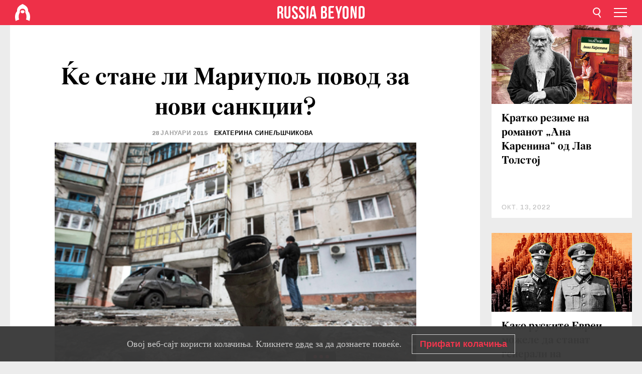

--- FILE ---
content_type: text/html; charset=UTF-8
request_url: https://mk.rbth.com/politics/2015/01/28/e_stane_li_mariupolj_povod_za_novi_sankcii_40573
body_size: 11284
content:
<!DOCTYPE html><html lang="mk-MK" prefix="og: http://ogp.me/ns#"><head><meta charset="UTF-8"/><meta name="apple-mobile-web-app-capable" content="no"/><meta name="format-detection" content="telephone=yes"/><meta name="viewport" content="width=device-width, initial-scale=1.0, user-scalable=yes" /><meta name="HandheldFriendly" content="true"/><meta name="MobileOptimzied" content="width"/><meta http-equiv="cleartype" content="on"/><meta name="navigation" content="tabbed" /><title>Ќе стане ли Мариупољ повод за нови санкции? - Russia Beyond Македонија</title><link rel="icon" href="/favicon.ico" type="image/x-icon" sizes="any"/><link rel="icon" href="/favicon.svg" type="image/svg+xml" /><meta property="og:site_name" content="Russia Beyond Македонија" /><meta property="twitter:site" content="Russia Beyond Македонија" /><meta name="description" content="Како резултат на нападите врз Мариупољ  од 24 јануари загинаа десетици мирни жители. Набљудувачите на ОБСЕ за трагедијата ги обвинија бунтовниците...." /><meta property="og:url" content="https://mk.rbth.com/politics/2015/01/28/e_stane_li_mariupolj_povod_za_novi_sankcii_40573" ><meta property="og:type" content="article"><meta property="og:title" content="Ќе стане ли Мариупољ повод за нови санкции?"/><meta property="og:description" content="Како резултат на нападите врз Мариупољ  од 24 јануари загинаа десетици мирни жители. Набљудувачите на ОБСЕ за трагедијата ги обвинија бунтовниците...."/><meta property="article:tag" content="русија и еу"><meta property="article:tag" content="русија и сад"><meta property="article:tag" content="економија"><meta property="article:tag" content="русија и украина"><meta property="article:tag" content="санкции"><meta property="article:section" content=""/><meta property="article:published_time" content="јан. 28, 2015"/><meta property="article:modified_time" content="авг. 10, 2016"/><meta property="article:author" content="Екатерина Синељшчикова" /><meta name="author" content="Екатерина Синељшчикова" /><meta name="twitter:title" content="Ќе стане ли Мариупољ повод за нови санкции?"/><meta name="twitter:description" content="Како резултат на нападите врз Мариупољ  од 24 јануари загинаа десетици мирни жители. Набљудувачите на ОБСЕ за трагедијата ги обвинија бунтовниците...."/><meta property="og:image" content="https://mf.b37mrtl.ru/rbthmedia/images/web/mk-rbth/images/2015-01/big/AP177050853190_468.jpg"/><meta property="og:image:type" content="meta.og.image.type" /><meta property="og:image:width" content="meta.og.image.width"><meta property="og:image:height" content="meta.og.image.height"><meta name="twitter:card" content="summary_large_image"/><meta name="twitter:image" content="https://mf.b37mrtl.ru/rbthmedia/images/web/mk-rbth/images/2015-01/big/AP177050853190_468.jpg" /><meta property="og:locale" content="mk_MK"><meta property="fb:app_id" content="345117395668756"/><meta property="fb:pages" content="117329971763955" /><meta name="twitter:site" content="Руска реч Македонија@russiabeyond"/><meta name="twitter:domain" content="mk.rbth.com"/><meta name="google-site-verification" content="nypZy-AcrX7yig8kFK2R2_oVGMywzZCWyw8HVkk_GAY" /><link rel="stylesheet" href="https://cdni.rbth.com/rbth/view/css/news_view.css?v=315661400041232335348989"/><link rel="stylesheet" href="https://cdni.rbth.com/rbth/view/css/sharing.css?v=4240"/><link rel="stylesheet" href="https://cdni.rbth.com/rbth/view/css/explainer.css?v=12"/><!-- START GLOBAL LANG --><script>
            window.rbthConf = window.rbthConf || {};
            window.rbthConf.lang = window.rbthConf.lang || null;
            window.rbthConf.lang = 'mk';
            window.rbthConf.url = window.rbthConf.url || null;
            window.rbthConf.url = 'https://' +  window.rbthConf.lang + '.rbth.com';
        </script><!-- END GLOBAL LANG --><script type='text/javascript'>var _sf_startpt=(new Date()).getTime();</script><link rel="stylesheet" href="https://cdni.rbth.com/rbth/view/css/cookies.css"><script>window.yaContextCb = window.yaContextCb || []</script><script src="https://yandex.ru/ads/system/context.js" async></script><style media="screen">
        .adfox-banner-slot > div[id^="adfox_"]:not(:empty) > div {
            margin: 15px auto;
        }

        .adfox-banner-slot > div[id^="adfox_"]:empty {
            display: none;
        }
    </style><!-- Yandex.Metrika counter --><script type="text/javascript" >
   (function(m,e,t,r,i,k,a){m[i]=m[i]||function(){(m[i].a=m[i].a||[]).push(arguments)};
   m[i].l=1*new Date();k=e.createElement(t),a=e.getElementsByTagName(t)[0],k.async=1,k.src=r,a.parentNode.insertBefore(k,a)})
   (window, document, "script", "https://mc.yandex.ru/metrika/tag.js", "ym");

   ym(88818484, "init", {
        clickmap:true,
        trackLinks:true,
        accurateTrackBounce:true,
        webvisor:true
   });
</script><noscript><div><img src="https://mc.yandex.ru/watch/88818484" style="position:absolute; left:-9999px;" alt="" /></div></noscript><!-- /Yandex.Metrika counter --><!-- Yandex.Metrika counter --><script type="text/javascript" >
   (function(m,e,t,r,i,k,a){m[i]=m[i]||function(){(m[i].a=m[i].a||[]).push(arguments)};
   m[i].l=1*new Date();k=e.createElement(t),a=e.getElementsByTagName(t)[0],k.async=1,k.src=r,a.parentNode.insertBefore(k,a)})
   (window, document, "script", "https://mc.yandex.ru/metrika/tag.js", "ym");

   ym(88818503, "init", {
        clickmap:true,
        trackLinks:true,
        accurateTrackBounce:true,
        webvisor:true
   });
</script><noscript><div><img src="https://mc.yandex.ru/watch/88818503" style="position:absolute; left:-9999px;" alt="" /></div></noscript><!-- /Yandex.Metrika counter --></head><body><script type="application/ld+json">
        {
            "@context": "http://schema.org",
            "@type": "Organization",
            "url": "https://mk.rbth.com",
            "logo": "https://mk.rbth.com/rbth/img/logo/png/60x60_red.png",
            "name": "Russia Beyond",
            "legalName": "Autonomous Non-profit Organization \"TV-Novosti\"",
            "sameAs": [
                "http://www.facebook.com/russiabeyond",
                "https://twitter.com/russiabeyond",
                "https://www.youtube.com/user/RBTHvideo",
                "https://www.instagram.com/russiabeyond/",
                "https://zen.yandex.ru/russiabeyond"
            ],
            "potentialAction": {
                "@type": "SearchAction",
                "target": "https://mk.rbth.com/search?q={search_term_string}",
                "query-input": "required name=search_term_string"
            }
        }
    </script><script type="application/ld+json">
        {
            "@context": "http://schema.org",
            "@type": "BreadcrumbList",
            "itemListElement": [
                                                        {
                        "@type": "ListItem",
                        "position": 1,
                        "name": "Main",
                        "item": "https://mk.rbth.com"
                    }
                                                        ,                    {
                        "@type": "ListItem",
                        "position": 2,
                        "name": "",
                        "item": "https://mk.rbth.com"
                    }
                                                        ,                    {
                        "@type": "ListItem",
                        "position": 3,
                        "name": "Ќе стане ли Мариупољ повод за нови санкции?",
                        "item": "https://mk.rbth.com/politics/2015/01/28/e_stane_li_mariupolj_povod_za_novi_sankcii_40573"
                    }
                                                ]
        }
    </script><script type="application/ld+json">
    {
        "@context": "http://schema.org",
        "@type": "Article",
        "mainEntityOfPage": {
            "@type": "WebPage",
            "@id": "https://mk.rbth.com/politics/2015/01/28/e_stane_li_mariupolj_povod_za_novi_sankcii_40573"
        },
        "headline": "Ќе стане ли Мариупољ повод за нови санкции?",
        "image": [{
            "@type": "ImageObject",
            "url": "https://mf.b37mrtl.ru/rbthmedia/images/web/mk-rbth/images/2015-01/big/AP177050853190_468.jpg",
            "height": 576,
            "width": 1024
        }],
                        "author":
                    [
                                    {
                        "@type": "Person",
                        "name": "Екатерина Синељшчикова"
                    }                            ],
                "datePublished": "2026-01-24T03:36:06+03:00",
        "dateModified": "2026-01-24T03:36:06+03:00",
        "publisher": {
            "@type": "Organization",
            "name": "Russia Beyond",
            "logo": {
                "@type": "ImageObject",
                "url": "https://mk.rbth.com/rbth/img/logo/png/60x60_red.png"
            }
        },
        "description": "Како резултат на нападите врз Мариупољ  од 24 јануари загинаа десетици мирни жители. Набљудувачите на ОБСЕ за трагедијата ги обвинија бунтовниците. Сега, според експертите, тешко може да се очекува намалување или прекинување на санкциите за Русија. Сепак, постои надеж дека нема да следуваат жестоки мерки: Европа е зафатена со своите економски проблеми."
    }
    </script><div class="layout"><div class="layout__wrapper"><header class="layout__header"><div class="header" id="app-header"><div class="header__wrapper"><div class="header__logo"><div class="logo"><div class="logo__cover logo__cover_header"><a href="/"></a></div><div class="logo__content logo__content_header"><a href="/"></a></div></div></div><div class="header__langs"><div class="buttons"><div class="buttons__langs-menu buttons__langs-menu_header">
                Македонски
            </div></div><div class="nav"><div class="nav__wrapper nav__wrapper_langs_header"><ul class="nav__row nav__row_langs_header"><li class="nav__item nav__item_langs_header"><a href="https://id.rbth.com">Bahasa Indonesia</a></li><li class="nav__item nav__item_langs_header"><a href="https://de.rbth.com">Deutsch</a></li><li class="nav__item nav__item_langs_header"><a href="https://www.rbth.com">English</a></li><li class="nav__item nav__item_langs_header"><a href="https://es.rbth.com">Español</a></li><li class="nav__item nav__item_langs_header"><a href="https://fr.rbth.com">Français</a></li><li class="nav__item nav__item_langs_header"><a href="https://hr.rbth.com">Hrvatski</a></li><li class="nav__item nav__item_langs_header"><a href="https://it.rbth.com">Italiano</a></li><li class="nav__item nav__item_langs_header"><a href="https://br.rbth.com">Português</a></li><li class="nav__item nav__item_langs_header"><a href="https://si.rbth.com">Slovenščina</a></li><li class="nav__item nav__item_langs_header"><a href="https://kr.rbth.com">Korean</a></li><li class="nav__item nav__item_langs_header"><a href="https://jp.rbth.com">日本語</a></li><li class="nav__item nav__item_langs_header"><a href="https://bg.rbth.com">Български</a></li><li class="nav__item nav__item_langs_header"><a href="https://mk.rbth.com">Македонски</a></li><li class="nav__item nav__item_langs_header"><a href="https://rs.rbth.com">Српски</a></li><li class="nav__item nav__item_langs_header"><a href="https://ru.rbth.com">По-русски</a></li></ul></div></div></div><div class="header__nav">    <div class="nav">
        <ul class="nav__row nav__row_header">
                    <li class="nav__item nav__item_header">
                <a href="/economics">
                    Економија
                </a>
            </li>
                    <li class="nav__item nav__item_header">
                <a href="/arts">
                    Култура
                </a>
            </li>
                    <li class="nav__item nav__item_header">
                <a href="/istorija">
                    Историја
                </a>
            </li>
                    <li class="nav__item nav__item_header">
                <a href="/kujna">
                    Кујна
                </a>
            </li>
                    <li class="nav__item nav__item_header">
                <a href="/lifestyle">
                    Начин на живеење 
                </a>
            </li>
                    <li class="nav__item nav__item_header">
                <a href="/obrazovanie">
                    Образование
                </a>
            </li>
                    <li class="nav__item nav__item_header">
                <a href="/science">
                    Наука и технологија
                </a>
            </li>
                    <li class="nav__item nav__item_header">
                <a href="/travel">
                    Патувања
                </a>
            </li>
                </ul>
    </div>
</div></div></div></header><div class="layout__content"><div class="control-width control-width_padding"><div class="rows"><div class="adfox-banner-slot"><div id="adfox_166005584166917666"></div><div id="adfox_16600558884169906"></div></div><div class="rows__wrapper rows__wrapper_short-story"><div class="rows__column rows__column_short-story rows__column_short-story_left"><div class="article"><div class="article__wrapper article__wrapper_short"><div class="article__head  article__head_short"><div class="article__head-content article__head-content_short"><h1>Ќе стане ли Мариупољ повод за нови санкции?</h1><div class="article__date article__date_short"><time class="date ">
            


             28 јануари 2015

        </time></div><div class="article__author article__author_short">
                            Екатерина Синељшчикова
                    </div><div class="article__tags article__tags_short"><div class="tags"><div class="tags__wrapper tags__wrapper_short"></div></div></div></div><div class="article__cover article__cover_short"><img class="article__cover-image" alt="Извор: AP" src="https://mf.b37mrtl.ru/rbthmedia/images/web/mk-rbth/images/2015-01/big/AP177050853190_468.jpg"></div></div><div class="article__copyright article__copyright_short"><p>Извор: AP</p></div><div class="social-wrapper"><div class="social-container social-container_top"
                data-buttons="twitter, reddit, whatsapp, telegram, pinterest"
                data-counters></div><div class="button-rotator" id="button-rotator" onload="return {
    text: JSON.parse('\u0022\\u0421\\u043b\\u0435\\u0434\\u0435\\u0442\\u0435\u0020\\u0458\\u0430\u0020Russia\u0020Beyond\u0020\\u043d\\u0430\u0022'),
    links: JSON.parse('\u007B\u0022instagram\u0022\u003A\u0022\u0022,\u0022facebook\u0022\u003A\u0022https\u003A\\\/\\\/www.facebook.com\\\/ruskarecmk\\\/\u0022,\u0022telegram\u0022\u003A\u0022https\u003A\\\/\\\/t.me\\\/rb_makedonija\u0022,\u0022twitter\u0022\u003A\u0022\u0022,\u0022youtube\u0022\u003A\u0022https\u003A\\\/\\\/www.youtube.com\\\/channel\\\/UCoMqZicz143p67xUlkHu17Q\u0022,\u0022odysee\u0022\u003A\u0022\u0022,\u0022line\u0022\u003A\u0022\u0022,\u0022zen\u0022\u003A\u0022\u0022,\u0022vk\u0022\u003A\u0022\u0022,\u0022rumble\u0022\u003A\u0022\u0022,\u0022pinterest\u0022\u003A\u0022\u0022,\u0022taringa\u0022\u003A\u0022\u0022,\u0022ok\u0022\u003A\u0022footer.social.ok.link\u0022\u007D'),
    lang: JSON.parse('\u0022mk\u002DMK\u0022'),
};"></div></div><div class="article__summary article__summary_short"><div class="article__summary-wrapper article__summary-wrapper_short">
            Како резултат на нападите врз Мариупољ  од 24 јануари загинаа десетици мирни жители. Набљудувачите на ОБСЕ за трагедијата ги обвинија бунтовниците. Сега, според експертите, тешко може да се очекува намалување или прекинување на санкциите за Русија. Сепак, постои надеж дека нема да следуваат жестоки мерки: Европа е зафатена со своите економски проблеми.
        </div></div><div class="article__text article__text_short"><p>Уште една
конфронтација во Источна Украина заврши со трагедија и со заемни обвинувања на
засегнатите страни во конфликтот. Како резултат на нападите врз Мариупољ
загинаа десетици мирни жители. Набљудувачите на ОБСЕ веднаш кажаа кој е
виновен: пукаа бунтовниците. Уште пред трагедијата првиот човек на Донецката
Народна Република Александар Захарченко изјави дека тие ќе тргнат во напад на
Мариупољ. Сепак, подоцна тој ги демантираше намерите за напад врз градот, и
операцијата ја нарече одговор на провокациите на вооружените сили со цел &bdquo;потиснување
на позициите на украинската војска&ldquo;. Без оглед на обвинувањата насочени кон
бунтовниците и кон Русија, руската позиција останува нејасна.<span style="line-height: 1.5;">&nbsp;</span></p><p><strong>Молкот на Русија<span style="line-height: 1.5;">&nbsp;</span></strong></p><p>Раководителот на
Центарот за меѓународна безбедност на Институтот за светска економија и
меѓународни односи при Руската академија на науките, политикологот Алексеј
Арбатов предлага молкот на Русија да се интерпретира како знак на согласување
со заклучоците на набљудувачите на ОБСЕ. Експертот не верува дека Русија допрва
ќе ја искаже својата позиција. &bdquo;Сепак, кај нас се признава објективноста на
ОБСЕ и често нивните заклучоци се земаат како докази. Ова особено се однесува
на случаите кога тие забележуваат напади од страна на украинската армија&ldquo;, вели
тој. Според него, согласувањето во едни и несогласувањето во други случаи би
било прикажување на &bdquo;двојни стандарди&ldquo;.<span style="line-height: 1.5;">&nbsp;</span></p><table style="width: 165px; background-color: #efefef; border: 5px solid #ffffff;" border="5" cellspacing="5" cellpadding="5" align="right"><tbody><tr><td><a href="33425"><img src="https://cdni.rbth.com/rbthmedia/images/web/mk-rbth/images/2014-05/small/odessa_165.jpg" alt="" /></a></td></tr><tr><td class="justifyleft"><strong><span style="font-size: 90%;"><a href="33425"> Нови детали за трагедијата во Одеса </a></span></strong><span style="font-size: 80%; color: #888888;"><a href="33425"><strong><br /></strong> Заднината на трагедијата во Одеса, во која на 2 мај во пожар во Домот на синдикатите загинаа повеќе десетици луѓе и понатаму не е јасна, иако секој ден во медиумите се појавуваат нови поединости. Во првите извештаи од местото на пожарот каде загинаа најмалку 46 лица, се велеше дека поголемиот дел од жртвите се задушиле од чадот. Но, наскоро почнаа да се појавуваат податоци за примена на огнено оружје и насилство кон луѓето, а бројот на загинати почна да расте. <strong><br /></strong></a></span></td></tr></tbody></table><p>Уште еден
соговорник на &bdquo;Руска реч на македонски&ldquo;, директорот на Меѓународниот институт
за хуманистичко-политички истражувања Вјачеслав Игрунов смета дека &bdquo;двојните
стандарди&ldquo; поврзани со Мариупољ сепак се неизбежни. Кога беа запалени луѓето во
зградата на синдикатот во Одеса &bdquo;фактички немаше никаква реакција од страна на
меѓународните поддржувачите на мајдан&ldquo;, наведува пример Игрунов. Противниците
постапуваат исто, забележува тој. Сепак нападот врз Мариупољ, според Игрунов,
ќе биде искористен против Русија.<span style="line-height: 1.5;">&nbsp;</span></p><p><strong>Независна истрага</strong><span style="line-height: 1.5;">&nbsp;</span></p><p>Директорот на
Центарот за комплексни европски и меѓународни истражувања при Вишата школа за
економија Тимофеј Бордачев верува дека Русија допрва ќе реагира на трагедијата.
Реакција ќе следува и таа, како и секогаш, ќе биде воздржана и нема да
заштитува ниту една од страните, вели за &bdquo;Руска реч на македонски&ldquo; експертот.<span style="line-height: 1.5;">&nbsp;</span></p><p>&bdquo;Русија, како што е
навикната, ќе настојува на спроведување независна истрага. Она што го кажаа
набљудувачите на ОБСЕ веднаш по трагедијата не може да се смета за резултат на
една таква истрага. Тука не постоеја никакви сериозни постапки&ldquo;, вели тој.<span style="line-height: 1.5;">&nbsp;</span></p><p><strong>Санкции</strong><span style="line-height: 1.5;">&nbsp;</span></p><p>Доколку случајот со
нападот врз Мариупољ не остане изолиран и доколку започне вистински напад врз
овој или врз други градови, реакцијата на Западот ќе биде мошне остра, смета
Алексеј Арбатов. &bdquo;Тогаш е неизбежно да се очекува нов бран санкции. По нив, ќе
следуваат и такви мерки, како што е испорака на оружје за Украина и зголемено
воено присуство на НАТО во земјите од Источна Европа, меѓу кои и во Бугарија и
во Романија&ldquo;, смета Арбатов. Сепак, според експертот, тешко е да се сфатат
плановите на бунтовниците: &bdquo;тие денес зборуваат едно, а утре сосема друго&ldquo;.<span style="line-height: 1.5;">&nbsp;</span><span style="line-height: 1.5;">&nbsp;</span></p><div class="incut i_right"><p><span style="font-style: italic;">Русија, како што е навикната, ќе настојува на спроведување независна истрага. Она што го кажаа набљудувачите на ОБСЕ веднаш по трагедијата не може да се смета за резултат на една таква истрага. Тука не постоеја никакви сериозни постапки.</span></p><p><strong>Тимофеј Бордачев</strong></p><p><span><span><strong>Центар за комплексни европски и меѓународни истражувања</strong></span></span></p></div><p>Вјачеслав Игрунов
не ја исклучува можноста за нов круг санкции доколку бунтовниците тргнат во
напад. Впрочем, тој претпоставува дека санкциите ќе бидат &bdquo;меки&ldquo; со оглед на
тоа дека Европа си доби свои сериозни проблеми, а тоа е Грција, која може да
предизвика девалвација на еврото. Заладувањето на односите со Русија само ќе ги
намали економските показатели на мошне &bdquo;чувствителната&ldquo; Европа.<span style="line-height: 1.5;">&nbsp;</span></p><p>Сепак, уште еден
удар може да се очекува повеќе од страна на САД, одошто од Европската Унија.
Како што пишува бизнис-весникот &bdquo;Комерсант&ldquo;, повикувајќи се на извор од Стејт департментот,
не е исклучена можноста Соединетите Американски Држави да ја исклучат Русија од
системот SWIFT, дури и ако Европејците не тргнат кон таа насока. Сепак руските
експерти засега се држат до варијантата дека по секоја &bdquo;воена спазма&ldquo; повторно
ќе настапи релативен мирен период со преговори.</p><p class="article__text-copyright">
                Сите права ги задржува „Росијскаја Газета“.
            </p></div><div class="article__tags-trends article__tags-trends_short"><a href="/tag/русија и еу">
                    русија и еу
                </a><a href="/tag/русија и сад">
                    русија и сад
                </a><a href="/tag/економија">
                    економија
                </a><a href="/tag/русија и украина">
                    русија и украина
                </a><a href="/tag/санкции">
                    санкции
                </a><a href="/politics">
                ПОЛИТИКА И ОПШТЕСТВО
            </a><a href="/ukraina">
                Русија и Украина
            </a></div><div class="social-container"
                data-buttons="twitter, reddit, whatsapp, telegram, pinterest"
                data-counters></div><script src="https://cdni.rbth.com/rbth/view/sharing.min.js?v=3"></script><div class="article__text article__text_short"><script src="https://code.jquery.com/jquery-3.3.1.min.js"></script><div class="subscribe"><div class="subscribe__header"><p class="header-title">Претплатете се</p><p class="header-subtitle">на нашиот билтен!</p></div><div class="subscribe__content"><p id="sub-email-label" class="content-text">Добивајте ги најдобрите стории на неделата директно во вашето сандаче</p><form class="subscribe__form js-subscribe-form"><div class="subscribe__input-fields"><input class="subscribe__form-input js-subscribe-email" type="email" value="" placeholder="Внесете ја вашата e-mail адреса" required="" aria-labelledby="sub-email-label"/><input class="subscribe__form-submit" type="submit" value="Поднесете"></div></form></div></div><script>
    (function () {
        var $subscribe = $('.subscribe');
        var $form = $('.js-subscribe-form');
        var $completeButton = $('.subscribe__form-complete');

        function validateEmail(email) {
            var re = /^(([^<>()[\]\\.,;:\s@\"]+(\.[^<>()[\]\\.,;:\s@\"]+)*)|(\".+\"))@((\[[0-9]{1,3}\.[0-9]{1,3}\.[0-9]{1,3}\.[0-9]{1,3}\])|(([a-zA-Z\-0-9]+\.)+[a-zA-Z]{2,}))$/;
            return re.test(email);
        }

        if (!$form.length) {
            return;
        }

        var initFormSubmit = function () {
            $form.on('submit', function (event) {
                event.preventDefault();
                $form = $(this);
                var $email = $form.find('.js-subscribe-email');
                var isWeekly = true, isDaily = false;
                var lng = 'mk-MK';

                if (['pt-BR', 'es-ES', 'fr-FR', 'sr-RS', 'sl-SI'].includes(lng)) {
                    isWeekly = $form.find('#mailingWeekly').is(':checked');
                    isDaily = $form.find('#mailingDaily').is(':checked');
                }

                if(!validateEmail($email)) {
                    if (isWeekly) {
                        $.ajax({
                            type: "GET",
                            dataType: "json",
                            url: 'https://subscribe.rbth.com/subscribe/e9b0766f-57ac-4428-b245-9a87659bc701/' + $email.val() + '?_t=' + (new Date()).getTime(),
                            success: function () {
                                $subscribe.addClass('subscribe_complete');
                                $subscribe.html('<div class="subscribe__header"><p class="header-title">Речиси готово...</p></div><div class="subscribe__content"><p class="content-text">Проверете ја вашата е-пошта за да ја потврдите претплатата</p><form class="subscribe__form js-subscribe-finished"><input class="subscribe__form-complete" type="submit" value="OK" /></form></div>')
                            },
                            error: function() {
                                $email.val('');
                                alert('An unknown error occurred. Try later.');
                            }
                        });
                    }
                    if (isDaily) {
                        $.ajax({
                            type: "GET",
                            dataType: "json",
                            url: 'https://subscribe.rbth.com/subscribe//' + $email.val() + '?_t=' + (new Date()).getTime(),
                            success: function () {
                                $subscribe.addClass('subscribe_complete');
                                $subscribe.html('<div class="subscribe__header"><p class="header-title">Речиси готово...</p></div><div class="subscribe__content"><p class="content-text"></p><form class="subscribe__form js-subscribe-finished"><input class="subscribe__form-complete" type="submit" value="OK" /></form></div>')
                            },
                            error: function() {
                                $email.val('');
                                alert('An unknown error occurred. Try later.');
                            }
                        });
                    }
                }
            });

        };
        initFormSubmit();

        $completeButton.on('click', function (evt) {
            evt.preventDefault();
            evt.window.location.reload();
        });
    }());
</script></div><div class="follows-channel" id="banner-rotator" onload="return {
            text: JSON.parse('\u007B\u0022instagram\u0022\u003A\u0022\u0022,\u0022facebook\u0022\u003A\u0022\\u041f\\u043e\\u0432\\u0435\\u045c\\u0435\u0020\\u0432\\u043e\\u0437\\u0431\\u0443\\u0434\\u043b\\u0438\\u0432\\u0438\u0020\\u0441\\u0442\\u043e\\u0440\\u0438\\u0438\u0020\\u0438\u0020\\u0432\\u0438\\u0434\\u0435\\u0430\u0020\\u043d\\u0430\u0020\u0022,\u0022telegram\u0022\u003A\u0022\u0022,\u0022twitter\u0022\u003A\u0022\u0022,\u0022odysee\u0022\u003A\u0022\u0022,\u0022line\u0022\u003A\u0022\u0022,\u0022zen\u0022\u003A\u0022\u0022,\u0022vk\u0022\u003A\u0022\u0022,\u0022rumble\u0022\u003A\u0022\u0022,\u0022pinterest\u0022\u003A\u0022\u0022,\u0022taringa\u0022\u003A\u0022\u0022\u007D'),
            links: JSON.parse('\u007B\u0022instagram\u0022\u003A\u0022\u0022,\u0022facebook\u0022\u003A\u0022https\u003A\\\/\\\/www.facebook.com\\\/ruskarecmk\\\/\u0022,\u0022telegram\u0022\u003A\u0022https\u003A\\\/\\\/t.me\\\/rb_makedonija\u0022,\u0022twitter\u0022\u003A\u0022\u0022,\u0022odysee\u0022\u003A\u0022\u0022,\u0022line\u0022\u003A\u0022\u0022,\u0022zen\u0022\u003A\u0022\u0022,\u0022vk\u0022\u003A\u0022\u0022,\u0022rumble\u0022\u003A\u0022\u0022,\u0022pinterest\u0022\u003A\u0022\u0022,\u0022taringa\u0022\u003A\u0022\u0022\u007D'),
            linkText: JSON.parse('\u007B\u0022instagram\u0022\u003A\u0022\u0022,\u0022facebook\u0022\u003A\u0022\\u0424\\u0435\\u0458\\u0441\\u0431\\u0443\\u043a\u0020\\u0441\\u0442\\u0440\\u0430\\u043d\\u0438\\u0446\\u0430\\u0442\\u0430\u0020\\u043d\\u0430\u0020Russia\u0020Beyond\u002D\\u041c\\u0430\\u043a\\u0435\\u0434\\u043e\\u043d\\u0438\\u0458\\u0430\u0020\u0022,\u0022telegram\u0022\u003A\u0022\u0022,\u0022twitter\u0022\u003A\u0022\u0022,\u0022odysee\u0022\u003A\u0022\u0022,\u0022line\u0022\u003A\u0022\u0022,\u0022zen\u0022\u003A\u0022\u0022,\u0022vk\u0022\u003A\u0022\u0022,\u0022rumble\u0022\u003A\u0022\u0022,\u0022pinterest\u0022\u003A\u0022\u0022,\u0022taringa\u0022\u003A\u0022\u0022\u007D'),
            lang: JSON.parse('\u0022mk\u002DMK\u0022')
        };"></div><div class="adfox-banner-slot"><div id="adfox_166005600543321220"></div></div><div class="article__next-article"><div id="app-infinity-scroll-article"></div><div class="next-article-loading"></div><script>
      var currentArticleId = '107100000000001000000847';
  </script></div></div></div><script src="https://cdni.rbth.com/rbth/view/explainer.min.js"></script></div><div class="rows__column rows__column_short-story rows__column_short-story_right"><div class="adfox-banner-slot"><div id="adfox_166005598078458837"></div></div><div id="app-important-news"></div></div></div></div></div></div><script src="https://code.jquery.com/jquery-3.3.1.min.js"></script><script>
    window.subscribe = window.subscribe || {};
    window.subscribe = {
        'tr': {
            'lang': 'mk-MK',
            'title': 'Претплатете се',
            'subtitle': "на нашиот билтен!",
            'text': "",
            'placeholder': 'Внесете ја вашата e-mail адреса',
            'button': 'Поднесете',
            'completeTitle': '',
            'completeSubtitle': 'Проверете ја вашата е-пошта за да ја потврдите претплатата',
            'completeButton': '',
            'mobileTitle': 'Билтен',
            'urlw': 'e9b0766f-57ac-4428-b245-9a87659bc701',
        }
    };
</script><script>
                        var footerCopyright = 'Russia Beyond е медиумски проект на независната некомерцијална организација „ТВ-Новости“, 2024. © Сите права задржани.',
                            footerSocials = [
                                {icon: 'twitter', href: 'footer.social.twitter.link'},
                                {icon: 'youtube', href: 'https://www.youtube.com/channel/UCoMqZicz143p67xUlkHu17Q'},
                                {icon: 'pinterest', href: 'footer.social.pinterest.link'},
                                {icon: 'linked-in', href: 'footer.social.linked-in.link'},
                                {icon: 'rss', href: 'https://mk.rbth.com/rss'},
                                {icon: 'yandex-zen', href: 'footer.social.yandex-zen.link'},
                                {icon: 'vk', href: 'footer.social.vk.link'},
                                {icon: 'telegram', href: 'https://t.me/rb_makedonija'},
                                {icon: 'line', href: 'footer.social.line.link'},
                                {icon: 'rumble', href: 'footer.social.rumble.link'},
                                {icon: 'odysee', href: 'footer.social.odysee.link'},
                                {icon: 'taringa', href: 'footer.social.taringa.link'},
                                {icon: 'ok', href: 'footer.social.ok.link'},
                            ]
                    </script><style>
                        .social__link_facebook,
                        .social__link_instagram {
                            display: none !important;
                        }
                    </style><div class="layout__footer"><link rel="stylesheet" href="https://cdni.rbth.com/rbth/view/css/news_view.css?v=315661400041232335348989"/><link rel="stylesheet" href="https://cdni.rbth.com/rbth/view/css/sharing.css?v=4240"/><link rel="stylesheet" href="https://cdni.rbth.com/rbth/view/css/explainer.css?v=12"/><div id="app-footer"></div></div></div></div><script>
        function adsDesktopBillboard() {
            window.yaContextCb.push(()=>{
                Ya.adfoxCode.create({
                    ownerId: 258144,
                    containerId: 'adfox_166005584166917666',
                    params: {
                        pp: 'g',
                        ps: 'fyda',
                        p2: 'y',
                        puid1: '',
                        puid2: '',
                        puid3: '',
                        puid4: '',
                        puid5: '',
                        puid63: ''
                    }
                })
            });
        };

        function adsMobileBillboard() {
            window.yaContextCb.push(()=>{
                Ya.adfoxCode.create({
                    ownerId: 258144,
                    containerId: 'adfox_16600558884169906',
                    params: {
                        pp: 'h',
                        ps: 'fyda',
                        p2: 'y',
                        puid1: '',
                        puid2: '',
                        puid3: '',
                        puid4: '',
                        puid5: '',
                        puid63: ''
                    }
                })
            });
        };

        function adsSidebanner() {
            window.yaContextCb.push(()=>{
                Ya.adfoxCode.create({
                    ownerId: 258144,
                    containerId: 'adfox_166005598078458837',
                    params: {
                        pp: 'g',
                        ps: 'fyda',
                        p2: 'fsyt',
                        puid1: '',
                        puid2: '',
                        puid3: '',
                        puid4: '',
                        puid5: '',
                        puid63: ''
                    }
                })
            });
        };

        function adsMobileBanner() {
            window.yaContextCb.push(()=>{
                Ya.adfoxCode.create({
                    ownerId: 258144,
                    containerId: 'adfox_166005600543321220',
                    params: {
                        pp: 'h',
                        ps: 'fyda',
                        p2: 'fsyt',
                        puid1: '',
                        puid2: '',
                        puid3: '',
                        puid4: '',
                        puid5: '',
                        puid63: ''
                    }
                })
            });
        };

        var adsModeIsMobile = false;

        function changeMode(is_mobile) {
            if (adsModeIsMobile && !is_mobile) {
                adsDesktopBillboard();
                adsSidebanner();
            }
            else if (!adsModeIsMobile && is_mobile) {
                adsMobileBillboard();
                adsMobileBanner();
            }
        }

        (function() {
            var throttle = function(type, name, obj) {
                obj = obj || window;
                var running = false;
                var func = function() {
                    if (running) { return; }
                    running = true;
                    requestAnimationFrame(function() {
                        obj.dispatchEvent(new CustomEvent(name));
                        running = false;
                    });
                };
                obj.addEventListener(type, func);
            };

            throttle("resize", "optimizedResize");
        })();

        window.addEventListener("load", function(e) {
            adsModeIsMobile = window.innerWidth <= 768;
            if (adsModeIsMobile) {
                adsMobileBillboard();
                adsMobileBanner();
            }
            else {
                adsDesktopBillboard();
                adsSidebanner();
            }
        });

        window.addEventListener("optimizedResize", function(e) {
            var isMobile = e.target.outerWidth <= 768;
            changeMode(isMobile);
        });
    </script><script>
    window.addEventListener('message', function(event) {
        if (!event.data) {
            return;
        }

        if (event.data.type && event.data.type === "QUIZ_UPDATE_HEIGHT" && !!document.getElementById('quiz_' + event.data.payload.quizID)) {
            document.getElementById('quiz_' + event.data.payload.quizID).style.height = event.data.payload.height + "px";
        }

        if (event.data.type && event.data.type === "QUIZ_NEXT_QUESTION" && !!document.getElementById('quiz_' + event.data.payload.quizID)) {
            window.scrollTo(0, document.getElementById('quiz_' + event.data.payload.quizID).getBoundingClientRect().top + window.pageYOffset - 25)
        }
    }, false);
</script><div id="app-watches-post"></div><script>
            var watches = {
                nbc : {
                    url: '/nbc/',
                    publicId: '847'
                }
            };
        </script><script>
            var categoryID = '';
        </script><script defer="defer" src="https://cdni.rbth.com/rbth/view/news_view.min.js?v=31562340004111236531721"></script><script>
            var langs = JSON.parse('[{"label":"Bahasa Indonesia","url":"https:\/\/id.rbth.com","active":false,"code":"id","withadventures":false},{"label":"Deutsch","url":"https:\/\/de.rbth.com","active":false,"code":"de","withadventures":false},{"label":"English","url":"https:\/\/www.rbth.com","active":false,"code":"www","withadventures":true},{"label":"Espa\u00f1ol","url":"https:\/\/es.rbth.com","active":false,"code":"es","withadventures":true},{"label":"Fran\u00e7ais","url":"https:\/\/fr.rbth.com","active":false,"code":"fr","withadventures":true},{"label":"Hrvatski","url":"https:\/\/hr.rbth.com","active":false,"code":"hr","withadventures":false},{"label":"Italiano","url":"https:\/\/it.rbth.com","active":false,"code":"it","withadventures":false},{"label":"Portugu\u00eas","url":"https:\/\/br.rbth.com","active":false,"code":"br","withadventures":true},{"label":"Sloven\u0161\u010dina","url":"https:\/\/si.rbth.com","active":false,"code":"si","withadventures":false},{"label":"\u65e5\u672c\u8a9e","url":"https:\/\/jp.rbth.com","active":false,"code":"jp","withadventures":false},{"label":"\u0411\u044a\u043b\u0433\u0430\u0440\u0441\u043a\u0438","url":"https:\/\/bg.rbth.com","active":false,"code":"bg","withadventures":true},{"label":"\u041c\u0430\u043a\u0435\u0434\u043e\u043d\u0441\u043a\u0438","url":"https:\/\/mk.rbth.com","active":true,"code":"mk","withadventures":false},{"label":"\u0421\u0440\u043f\u0441\u043a\u0438","url":"https:\/\/rs.rbth.com","active":false,"code":"rs","withadventures":true},{"label":"\u041f\u043e-\u0440\u0443\u0441\u0441\u043a\u0438","url":"https:\/\/ru.rbth.com","active":false,"code":"ru","withadventures":true}]')
            langs = langs.map((lang) => {
                lang.url = window.location.origin.replace(
                    /(https?:\/\/)([a-z0-9]+(?=[.]|[-]))(.*)/g,
                    '$1' + lang.code + (window.location.host === 'rbth.ru' ? '.rbth.com' : '$3')
                );

                return lang;
            });
        </script><div class="cookies__banner js-cookies-banner"><div class="cookies__banner-wrapper"><p class="cookies__banner-text">Овој веб-сајт користи колачиња. Кликнете <a href="/privacy" target="_blank">овде</a> за да дознаете повеќе.</p><a class="cookies__banner-button js-cookies-button">Прифати колачиња</a></div></div><script src='https://cdni.rbth.com/rbth/view/cookies.min.js?v=2'></script><script type="text/javascript">
          /* CONFIGURATION START */
          var _ain = {
            id: "1366",
            postid: "https://mk.rbth.com/politics/2015/01/28/e_stane_li_mariupolj_povod_za_novi_sankcii_40573",
            maincontent: "counters.content-insights.maincontent",
            title: "Ќе стане ли Мариупољ повод за нови санкции?",
            pubdate: "2015-01-28T17:19:00+03:00",
                     authors: "Екатерина Синељшчикова",
                                     tags: "русија и еу,русија и сад,економија,русија и украина,санкции",
                  };
          /* CONFIGURATION END */
          (function (d, s) {
            var sf = d.createElement(s);
            sf.type = 'text/javascript';
            sf.async = true;
            sf.src = (('https:' == d.location.protocol)
              ? 'https://d7d3cf2e81d293050033-3dfc0615b0fd7b49143049256703bfce.ssl.cf1.rackcdn.com'
              : 'http://t.contentinsights.com') + '/stf.js';
            var t = d.getElementsByTagName(s)[0];
            t.parentNode.insertBefore(sf, t);
          })(document, 'script');
        </script><script>(function(d, s, id) {
	        var js, fjs = d.getElementsByTagName(s)[0];
	        if (d.getElementById(id)) return;
	        js = d.createElement(s); js.id = id;
	        js.src = "//connect.facebook.net/en_US/sdk.js#xfbml=1&appId=345117395668756&version=v2.5";
	        fjs.parentNode.insertBefore(js, fjs);
	    }(document, 'script', 'facebook-jssdk'));</script><script async src="https://cdni.rbth.com/rbth/js/pushes/notification.js?v=15"></script></body></html>